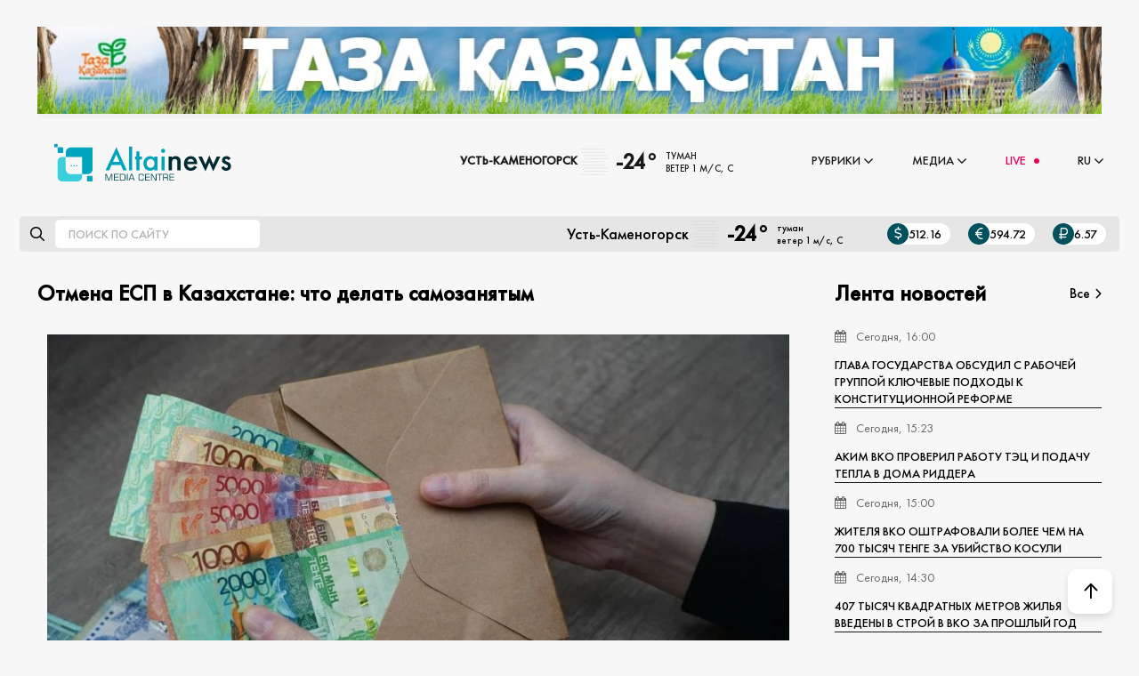

--- FILE ---
content_type: text/html; charset=utf-8
request_url: https://altainews.kz/ru/mnenie/obschestvo/45634-otmena-esp-v-kazahstane-chto-delat-samozanjatym.html
body_size: 16355
content:
<!DOCTYPE html>
<html lang="ru">
    <head> 
        <title>Отмена ЕСП в Казахстане: что делать самозанятым » Новости Усть-Каменогорска и ВКО свежие на сегодня | ALTAINEWS</title>
<meta name="charset" content="utf-8">
<meta name="title" content="Отмена ЕСП в Казахстане: что делать самозанятым » Новости Усть-Каменогорска и ВКО свежие на сегодня | ALTAINEWS">
<meta name="description" content="В Комитете государственных доходов сообщили, что в Казахстане отменят Единый совокупный платеж с 2024 года. Единый совокупный платеж( ЕСП) изначально вводился временно на 5 лет (с 2019 по 2023 год) для самозанятых граждан, которые не регистрировались в качестве индивидуальных предпринимателей.">
<meta name="keywords" content="которые, доходов, Комитете, граждан, государственных, известно, должны, граждане, платеж, совокупный, Единый, сообщили, деятельность, деятельностью, индивидуальные, предприниматели, директора, учредители, отметили, ведомстве">
<meta name="generator" content="DataLife Engine (https://dle-news.ru)">
<meta name="news_keywords" content="Казахстан, ЕСП, отмена">
<link rel="canonical" href="https://altainews.kz/ru/mnenie/obschestvo/45634-otmena-esp-v-kazahstane-chto-delat-samozanjatym.html">
<link rel="alternate" type="application/rss+xml" title="Новости Усть-Каменогорска и ВКО свежие на сегодня | ALTAINEWS" href="//altainews.kz/ru/rss.xml">
<link rel="search" type="application/opensearchdescription+xml" title="Новости Усть-Каменогорска и ВКО свежие на сегодня | ALTAINEWS" href="//altainews.kz/ru/index.php?do=opensearch">
<meta property="twitter:title" content="Отмена ЕСП в Казахстане: что делать самозанятым » Новости Усть-Каменогорска и ВКО свежие на сегодня | ALTAINEWS">
<meta property="twitter:url" content="//altainews.kz/ru/mnenie/obschestvo/45634-otmena-esp-v-kazahstane-chto-delat-samozanjatym.html">
<meta property="twitter:card" content="summary_large_image">
<meta property="twitter:image" content="//altainews.kz/ru/uploads/posts/2023-05/dcded3001a51ac9f.webp">
<meta property="twitter:description" content="В Комитете государственных доходов сообщили, что в Казахстане отменят Единый совокупный платеж с 2024 года. Единый совокупный платеж( ЕСП) изначально вводился временно на 5 лет (с 2019 по 2023 год) для самозанятых граждан, которые не регистрировались в качестве индивидуальных предпринимателей.">
<meta property="og:type" content="article">
<meta property="og:site_name" content="Новости Усть-Каменогорска и ВКО свежие на сегодня | ALTAINEWS">
<meta property="og:title" content="Отмена ЕСП в Казахстане: что делать самозанятым » Новости Усть-Каменогорска и ВКО свежие на сегодня | ALTAINEWS">
<meta property="og:url" content="//altainews.kz/ru/mnenie/obschestvo/45634-otmena-esp-v-kazahstane-chto-delat-samozanjatym.html">
<meta property="og:image" content="//altainews.kz/ru/uploads/posts/2023-05/dcded3001a51ac9f.webp">
<meta property="og:description" content="В Комитете государственных доходов сообщили, что в Казахстане отменят Единый совокупный платеж с 2024 года. Единый совокупный платеж( ЕСП) изначально вводился временно на 5 лет (с 2019 по 2023 год) для самозанятых граждан, которые не регистрировались в качестве индивидуальных предпринимателей.">

<script src="/engine/classes/min/index.php?g=general3&amp;v=3f025"></script>
<script src="/engine/classes/min/index.php?f=engine/classes/js/jqueryui3.js,engine/classes/js/dle_js.js,engine/classes/highslide/highslide.js,engine/classes/js/lazyload.js&amp;v=3f025" defer></script>
<script type="application/ld+json">{"@context":"https://schema.org","@graph":[{"@type":"NewsArticle","@context":"https://schema.org/","publisher":{"@type":"Person","name":"https://altainews.kz/"},"name":"Отмена ЕСП в Казахстане: что делать самозанятым","headline":"Отмена ЕСП в Казахстане: что делать самозанятым","mainEntityOfPage":{"@type":"WebPage","@id":"//altainews.kz/ru/mnenie/obschestvo/45634-otmena-esp-v-kazahstane-chto-delat-samozanjatym.html"},"datePublished":"2023-05-26T13:31:20+05:00","author":{"@type":"Person","name":"altaynews","url":"//altainews.kz/ru/user/altaynews/"},"image":["//altainews.kz/ru/uploads/posts/2023-05/dcded3001a51ac9f.webp"],"description":"В Комитете государственных доходов сообщили, что в Казахстане отменят Единый совокупный платеж с 2024 года. Единый совокупный платеж( ЕСП) изначально вводился временно на 5 лет (с 2019 по 2023 год) для самозанятых граждан, которые не регистрировались в качестве индивидуальных предпринимателей."},{"@type":"BreadcrumbList","@context":"https://schema.org/","itemListElement":[{"@type":"ListItem","position":1,"item":{"@id":"//altainews.kz/ru/","name":"ALTAINEWS.KZ"}},{"@type":"ListItem","position":2,"item":{"@id":"//altainews.kz/ru/mnenie/","name":"Мнение"}},{"@type":"ListItem","position":3,"item":{"@id":"//altainews.kz/ru/mnenie/obschestvo/","name":"Общество"}},{"@type":"ListItem","position":4,"item":{"@id":"https://altainews.kz/ru/mnenie/obschestvo/45634-otmena-esp-v-kazahstane-chto-delat-samozanjatym.html","name":"Отмена ЕСП в Казахстане: что делать самозанятым"}}]}]}</script>
        <meta name="viewport" content="width=device-width, height=device-height, initial-scale=1.0, user-scalable=0" />
        <link rel="shortcut icon" href="/templates/realtaynews/images/favicon.png" />
        <link rel="apple-touch-icon" href="/templates/realtaynews/images/favicon.png" sizes="16x16">
        <link rel="stylesheet" href="https://site-assets.fontawesome.com/releases/v6.0.0/css/all.css">
        <link href="/templates/realtaynews/css/swiper.min.css?v=0.1686594693" type="text/css" rel="stylesheet" />
        <link href="/templates/realtaynews/css/eassistant.css?v=0.1759273680" type="text/css" rel="stylesheet" />
        
        <script src="https://cdn.onesignal.com/sdks/web/v16/OneSignalSDK.page.js" defer></script>
        <script>
          window.OneSignalDeferred = window.OneSignalDeferred || [];
          OneSignalDeferred.push(async function(OneSignal) {
            await OneSignal.init({
              appId: "74e04c72-170d-43b9-a29e-8eea93f6c5c0",
              safari_web_id: "web.onesignal.auto.0c986762-0fae-40b1-a5f6-ee95f7275a97",
              notifyButton: {
                enable: true,
              },
            });
          });
        </script>
		<link href="/engine/classes/highslide/highslide.css?v=0.1671923141" type="text/css" rel="stylesheet" />
		<link rel="stylesheet" type="text/css" href="/engine/classes/min/index.php?f=/templates/realtaynews/css/engine.css,/templates/realtaynews/css/new_styles.css,/templates/realtaynews/css/styles.css" />
		<meta name="yandex-verification" content="64ca736b9ccea803" />
        <meta name="google-site-verification" content="KpJ7OceNmd_VeLr13fQc43xVqCN9iaPxefxVRy9rorc" />
        
        <meta name="28c1bdcc3e7ee5cfd881daa1d5802b56" content="">
        <script async src="https://pagead2.googlesyndication.com/pagead/js/adsbygoogle.js?client=ca-pub-7168457307080868"
     crossorigin="anonymous"></script>
        
     
    
        <!-- Google Tag Manager 
        <script>(function(w,d,s,l,i){w[l]=w[l]||[];w[l].push({'gtm.start':
        new Date().getTime(),event:'gtm.js'});var f=d.getElementsByTagName(s)[0],
        j=d.createElement(s),dl=l!='dataLayer'?'&l='+l:'';j.async=true;j.src=
        'https://www.googletagmanager.com/gtm.js?id='+i+dl;f.parentNode.insertBefore(j,f);
        })(window,document,'script','dataLayer','GTM-MM66RDB');</script> -->
        <!-- End Google Tag Manager -->        
		<!-- Google tag (gtag.js) 
        <script async src="https://www.googletagmanager.com/gtag/js?id=G-LDERZRZ9V0"></script>
        <script>
          window.dataLayer = window.dataLayer || [];
          function gtag(){dataLayer.push(arguments);}
          gtag('js', new Date());

          gtag('config', 'G-LDERZRZ9V0');
        </script> -->
        <!-- Yandex.Metrika counter -->
        <script type="text/javascript" >
            (function(m,e,t,r,i,k,a){m[i]=m[i]||function(){(m[i].a=m[i].a||[]).push(arguments)};
            m[i].l=1*new Date();
            for (var j = 0; j < document.scripts.length; j++) {if (document.scripts[j].src === r) { return; }}
            k=e.createElement(t),a=e.getElementsByTagName(t)[0],k.async=1,k.src=r,a.parentNode.insertBefore(k,a)})
            (window, document, "script", "https://mc.yandex.ru/metrika/tag.js", "ym");

            ym(96214220, "init", {
                 clickmap:true,
                 trackLinks:true,
                 accurateTrackBounce:true
            });
        </script>
        <noscript><div><img src="https://mc.yandex.ru/watch/96214220" style="position:absolute; left:-9999px;" alt="" /></div></noscript>
        <!-- /Yandex.Metrika counter -->
        

    </head>
    <body>
        <script>
<!--
var dle_root       = '/';
var dle_admin      = '';
var dle_login_hash = 'c2cd6b82bd20da3f258d486ff9d01bb89d309820';
var dle_group      = 5;
var dle_skin       = 'realtaynews';
var dle_wysiwyg    = '2';
var quick_wysiwyg  = '2';
var dle_min_search = '4';
var dle_act_lang   = ["Да", "Нет", "Ввод", "Отмена", "Сохранить", "Удалить", "Загрузка. Пожалуйста, подождите..."];
var menu_short     = 'Быстрое редактирование';
var menu_full      = 'Полное редактирование';
var menu_profile   = 'Просмотр профиля';
var menu_send      = 'Отправить сообщение';
var menu_uedit     = 'Админцентр';
var dle_info       = 'Информация';
var dle_confirm    = 'Подтверждение';
var dle_prompt     = 'Ввод информации';
var dle_req_field  = ["Заполните поле с именем", "Заполните поле с сообщением", "Заполните поле с темой сообщения"];
var dle_del_agree  = 'Вы действительно хотите удалить? Данное действие невозможно будет отменить';
var dle_spam_agree = 'Вы действительно хотите отметить пользователя как спамера? Это приведёт к удалению всех его комментариев';
var dle_c_title    = 'Отправка жалобы';
var dle_complaint  = 'Укажите текст Вашей жалобы для администрации:';
var dle_mail       = 'Ваш e-mail:';
var dle_big_text   = 'Выделен слишком большой участок текста.';
var dle_orfo_title = 'Укажите комментарий для администрации к найденной ошибке на странице:';
var dle_p_send     = 'Отправить';
var dle_p_send_ok  = 'Уведомление успешно отправлено';
var dle_save_ok    = 'Изменения успешно сохранены. Обновить страницу?';
var dle_reply_title= 'Ответ на комментарий';
var dle_tree_comm  = '0';
var dle_del_news   = 'Удалить статью';
var dle_sub_agree  = 'Вы действительно хотите подписаться на комментарии к данной публикации?';
var dle_captcha_type  = '0';
var dle_share_interesting  = ["Поделиться ссылкой на выделенный текст", "Twitter", "Facebook", "Вконтакте", "Прямая ссылка:", "Нажмите правой клавишей мыши и выберите «Копировать ссылку»"];
var DLEPlayerLang     = {prev: 'Предыдущий',next: 'Следующий',play: 'Воспроизвести',pause: 'Пауза',mute: 'Выключить звук', unmute: 'Включить звук', settings: 'Настройки', enterFullscreen: 'На полный экран', exitFullscreen: 'Выключить полноэкранный режим', speed: 'Скорость', normal: 'Обычная', quality: 'Качество', pip: 'Режим PiP'};
var allow_dle_delete_news   = false;

jQuery(function($){

hs.graphicsDir = '/engine/classes/highslide/graphics/';
hs.wrapperClassName = 'rounded-white';
hs.outlineType = 'rounded-white';
hs.numberOfImagesToPreload = 0;
hs.captionEval = 'this.thumb.alt';
hs.showCredits = false;
hs.align = 'center';
hs.transitions = ['expand', 'crossfade'];
hs.dimmingOpacity = 0.60;
hs.lang = { loadingText : 'Загрузка...', playTitle : 'Просмотр слайдшоу (пробел)', pauseTitle:'Пауза', previousTitle : 'Предыдущее изображение', nextTitle :'Следующее изображение',moveTitle :'Переместить', closeTitle :'Закрыть (Esc)',fullExpandTitle:'Развернуть до полного размера',restoreTitle:'Кликните для закрытия картинки, нажмите и удерживайте для перемещения',focusTitle:'Сфокусировать',loadingTitle:'Нажмите для отмены'
};
hs.slideshowGroup='fullnews'; hs.addSlideshow({slideshowGroup: 'fullnews', interval: 4000, repeat: false, useControls: true, fixedControls: 'fit', overlayOptions: { opacity: .75, position: 'bottom center', hideOnMouseOut: true } });

});
//-->
</script>
        <div class="wrapper">
            <div class="container"><center>
    <a href="#" style="width: auto;height: 170px;background: var(--bg2);">
        <img style="width: 100%;" src="/kz/uploads/tzk.jpg" />
    </a>
</center></div>
            <header class="header">
	<div class="language-switch">
	  <div class="active-language">
		<span>RU</span> <i class="fa fa-angle-down"></i>
	  </div>
	  <div class="dropdown-language">
		<a href="/kz/">KZ</a>
	  </div>
	</div>
	<div class="header__logo"><a href="/ru/"><img src="/templates/realtaynews/images/logo.svg" alt="logo" /></a></div>
	<div class="header__menu mobmenu">
		<ul class="menu">
		    
		  <li class="menu__item">
			<div class="page__panel-info-main_pogoda">
				<a>Усть-Каменогорск</a>
				<div class="pogod__box ignore-select"><img src="/templates/realtaynews/pogoda/icons/mist.svg?v=3" alt="" /><div class="pogod__tem">-24°</div><div class="pogod__wea"><span>туман</span> <span>ветер 1 м/с, С</span></div></div><style>
	.pogod__box {
	display: flex;
	align-items: center;
	}
	.pogod__box a {
	font-size: 17px;
	color: #000;
	display: flex;
	flex-wrap: wrap;
	align-items: center;
	padding: 5px 0;
	}
	.pogod__box img {
	width: 38px;
	height: 38px;
	display: block;
	margin-right: 5px;
	pointer-events: none;
	}
	.pogod__tem {
	font-size: 25px;
	line-height: 1;
	margin-right: 10px;
	}
	.pogod__wea span {
	display: block;
	font-size: 11px;
	white-space: nowrap;
	-o-text-overflow: ellipsis;
	text-overflow: ellipsis;
	overflow: hidden;
	max-width: 230px;
	}
</style>
			</div>	
		  </li>
   
		  <li class="menu__item">
        
			<span class="menu__item-punkt"><a href="#">Рубрики</a><i class="fa fa-angle-down"></i></span>
			<ul>
			  <li><a href="/ru/rubriki/ads/">Объявления</a></li>
			  <li><a href="/ru/novosti/">Новости</a></li>
			  <li><a href="/ru/rubriki/obrazovanie/">Образование</a> </li>
			  <li><a href="/ru/mnenie/obschestvo/">Общество</a></li>
			  <li><a href="/ru/rubriki/kultura/">Культура</a></li>
			  <li><a href="/ru/rubriki/zdravoohranenie/">Здравоохранение</a></li>
			  <li><a href="/ru/rubriki/jekonomika/">Экономика</a></li>
			  <li><a href="/ru/rubriki/sport/">Спорт</a></li>
			  <li><a href="/ru/rubriki/tourism/">Туризм</a></li>
			  <li><a href="/ru/rubriki/proisshestvija/">Происшествия</a></li>
              <li><a href="/ru/rubriki/pavodki/">Паводки</a></li>
              <li><a href="/ru/rubriki/igry/">Игры кочевников</a></li>
              <li><a href="/ru/oficialno/">Официально</a> </li>
			</ul>
		  </li>
		  <li class="menu__item">
			<span class="menu__item-punkt"><a href="#">Медиа</a><i class="fa fa-angle-down"></i></span>
			<ul>
			  <li><a href="/ru/fotoreportazhi/">Фоторепортаж</a></li>
			  <li><a href="#">Фото дня</a></li>
			  <li><a href="/ru/infografika/">Инфографика</a></li>
			  <!--
			  <li><a href="#">Афиша</a></li>
			  <li><a href="/ru/persony.html">Персоны</a></li>
               -->
			  <li><a href="/ru/redakciya.html">О редакции</a></li>
              <li><a href="/ru/komplaens.html">Комплаенс</a></li>
			  
			</ul>
		  </li>
		  <li class="menu__item live">
			<a id="live-page-link" href="/ru/live-page.html">LIVE <i class="fa fa-circle"></i></a>
		  </li>	
            
		  <li class="menu__item menu__lang">
			<a href="">RU</a><i class="fa fa-angle-down"></i>
			<ul>
			  <li>
				<a href="/kz/">KZ</a>
			  </li>
			</ul>
		  </li>		  
		</ul>	
	</div>
	<div class="mobmenu-btn">
		<i class="fa fa-bars"></i>
	</div>	
</header>


	<div class="page__panel-info page__panel-info-main mgt20">
        <div class="page__panel-info-main_search">
            <i class="fa-regular fa-magnifying-glass"></i>
            <form action="/ru/search/" id="fullsearch" method="post">
                <input type="hidden" name="do" value="search" />
                <input type="hidden" name="subaction" value="search" />
                
            	<input id="story" name="story" placeholder="Поиск по сайту" autocomplete="off" />
        	</form>
        </div>
		<div class="page__panel-info-main_hlp">
			<div class="page__panel-info-main_pogoda">
				<span>Усть-Каменогорск</span>
				<div class="pogod__box ignore-select"><img src="/templates/realtaynews/pogoda/icons/mist.svg?v=3" alt="" /><div class="pogod__tem">-24°</div><div class="pogod__wea"><span>туман</span> <span>ветер 1 м/с, С</span></div></div><style>
	.pogod__box {
	display: flex;
	align-items: center;
	}
	.pogod__box a {
	font-size: 17px;
	color: #000;
	display: flex;
	flex-wrap: wrap;
	align-items: center;
	padding: 5px 0;
	}
	.pogod__box img {
	width: 38px;
	height: 38px;
	display: block;
	margin-right: 5px;
	pointer-events: none;
	}
	.pogod__tem {
	font-size: 25px;
	line-height: 1;
	margin-right: 10px;
	}
	.pogod__wea span {
	display: block;
	font-size: 11px;
	white-space: nowrap;
	-o-text-overflow: ellipsis;
	text-overflow: ellipsis;
	overflow: hidden;
	max-width: 230px;
	}
</style>
			</div>
			<div class="page__panel-info-main_curs e-flex">
				<span><i class="fas fa-dollar-sign"></i>512.16</span>
				<span><i class="fas fa-euro-sign"></i>594.72</span>
				<span><i class="fas fa-ruble-sign"></i>6.57</span>
			</div>
        </div>
	</div>
	
			
            
			
			
            <section class="content container">
    			<main><div class="alt-full">
    
    <h2>Отмена ЕСП в Казахстане: что делать самозанятым</h2>
    <div class="alt-full_bg e-cover-w">
        
        <img data-src="//altainews.kz/ru/uploads/posts/2023-05/dcded3001a51ac9f.webp" src="/templates/realtaynews/dleimages/noimage.jpg"/>
        
        
    </div>
        
        <p>Фото из открытых источников</p>
        	
	
   
    
    <div class="alt-full_meta e-flex">
        <span><i class="far fa-calendar"></i>26 мая 2023 13:31</span>
        <span><i class="far fa-eye me-1"></i>2 274</span>
        <!--<span><i class="far fa-comment-dots"></i>0</span>-->
        <span><i class="far fa-user"></i></span>
    </div>
    <div class="alt-full_text"><div class="description" style="text-align:justify;"><b>В Комитете государственных доходов сообщили, что в Казахстане отменят Единый совокупный платеж с 2024 года.</b></div>
<div class="description" style="text-align:justify;"><span style="word-spacing:0.1em;">Единый совокупный платеж( ЕСП) изначально вводился временно на 5 лет (с 2019 по 2023 год) для самозанятых граждан, которые не регистрировались в качестве индивидуальных предпринимателей. Сумма их дохода не превышала четыре миллиона тенге в год, сообщает <a href="https://altaynews.kz/" target="_blank" rel="noopener external">Аltaynews.kz</a> со ссылкой на <a href="https://www.zakon.kz/6394825-otmena-esp-v-kazakhstane-chto-delat-samozanyatym.html" target="_blank" rel="noopener external">Zakon.kz.</a></span></div>
<div class="content" style="text-align:justify;">
<blockquote>Как известно, сейчас идет поэтапное внедрение декларирования доходов физических лиц. В 2024 году входные декларации обязаны сдать все граждане, которые занимаются предпринимательской деятельностью (индивидуальные предприниматели, директора, учредители ТОО), – сообщили в Комитете государственных доходов. </blockquote>
<p style="text-align:justify;">Как отметили в ведомстве, граждане, которые ранее не регистрировали предпринимательскую деятельность, должны сделать выбор – быть предпринимателями или стать наемными работниками. Так как в последующем доходы этих граждан должны отражаться в налоговых декларациях или сведениях работодателей.</p>
<p style="text-align:justify;">Ранее стало известно, кто не сможет<span> </span><a href="https://www.zakon.kz/6381163-kto-ne-smozhet-platit-esp-s-2023-goda.html" target="_blank" rel="noopener external">платить</a><span> </span>ЕСП с 2023 года. </p>
</div></div>
	<div style="clear:both"></div>
    
    <div class="alt-full_fot e-flex">
<!--        
        
                    <div class="frate ignore-select" id="frate-45634">
                        <div class="rate-plus" id="pluss-45634" onclick="doRateLD('plus', '45634');"><span class="fa fa-thumbs-up"></span><span class="rcount">2 274</span></div>
                        <div class="rate-minus" id="minuss-45634" onclick="doRateLD('minus', '45634');"><span class="fa fa-thumbs-down"></span><span class="rcount">0</span></div>
                        <div class="rate-data"><span id="ratig-layer-45634"><span class="ratingtypeplusminus ratingminus" >-1</span></span><span id="vote-num-id-45634">3</span></div>
                    </div>
        
-->           
    </div>
    <div class="alt-full_fot e-flex">
        <div class="alt-full_tags"><a href="//altainews.kz/ru/tags/%D0%BA%D0%B0%D0%B7%D0%B0%D1%85%D1%81%D1%82%D0%B0%D0%BD/">Казахстан</a>, <a href="//altainews.kz/ru/tags/%D0%B5%D1%81%D0%BF/">ЕСП</a>, <a href="//altainews.kz/ru/tags/%D0%BE%D1%82%D0%BC%D0%B5%D0%BD%D0%B0/">отмена</a></div>
        <script src="https://yastatic.net/share2/share.js"></script>
		<div class="ya-share2" data-curtain data-services="vkontakte,odnoklassniki,telegram,twitter,viber,whatsapp"></div>
        
    </div>
    
    <div class="alt-reltd">
        <span>Читайте также</span>
        <div class="alt-reltd_items">
            <a href="//altainews.kz/ru/novosti/43964-edinyj-platezh-predprinimateli-vko-smogut-primenjat-uzhe-v-fevrale.html">Единый платеж предприниматели ВКО смогут применять уже в феврале</a><a href="//altainews.kz/ru/stati/aktualno/40125-do-kakogo-chisla-kazakhstantsy-dolzhny-sdat-deklaratsiyu-o-dokhodakh-i-imushchestve-.html">До какого числа казахстанцы должны сдать декларацию о доходах и имуществе </a>
        </div>
    </div>
    

    
    
    
    
    

    
    <!-- altainews -->
    <ins class="adsbygoogle"
         style="display:block"
         data-ad-client="ca-pub-7168457307080868"
         data-ad-slot="9240134534"
         data-ad-format="auto"
         data-full-width-responsive="true"></ins>
    <script>
         (adsbygoogle = window.adsbygoogle || []).push({});
    </script>
    <div class="alt-podp">
        <h3>Подпишись на наш Instagram</h3>
        <p>Смотри новости быстрее всех</p>
        <a href="https://www.instagram.com/altaynewskz/" class="e-btn">Подписаться</a>
    </div>
    
    
    
</div></main>
				<aside><div class="alt-lenta section">
    <div class="alt-lenta_title">
        <h2>Лента новостей</h2>
        <a href="/lastnews/">Все<i class="fa-regular fa-angle-right"></i></a>
    </div>
    <div class="alt-lenta_items e-scroll">
          <a href="//altainews.kz/ru/novosti/67221-glava-gosudarstva-obsudil-s-rabochej-gruppoj-kljuchevye-podhody-k-konstitucionnoj-reforme.html" class="items-block-lenta">
    <p class="items-details">
      <span class="items-date"><i class="fa fa-calendar" aria-hidden="true"></i> Сегодня, 16:00</span>
    </p>
	<h4 class="items-title">Глава государства обсудил с Рабочей группой ключевые подходы к конституционной реформе</h4>	
  </a>  <a href="//altainews.kz/ru/novosti/67220-akim-vko-proveril-rabotu-tjec-i-podachu-tepla-v-doma-riddera.html" class="items-block-lenta">
    <p class="items-details">
      <span class="items-date"><i class="fa fa-calendar" aria-hidden="true"></i> Сегодня, 15:23</span>
    </p>
	<h4 class="items-title">Аким ВКО проверил работу ТЭЦ и подачу тепла в дома Риддера</h4>	
  </a>  <a href="//altainews.kz/ru/novosti/67219-zhitelja-vko-oshtrafovali-bolee-chem-na-700-tysjach-tenge-za-ubijstvo-kosuli.html" class="items-block-lenta">
    <p class="items-details">
      <span class="items-date"><i class="fa fa-calendar" aria-hidden="true"></i> Сегодня, 15:00</span>
    </p>
	<h4 class="items-title">Жителя ВКО оштрафовали более чем на 700 тысяч тенге за убийство косули </h4>	
  </a>  <a href="//altainews.kz/ru/novosti/67218-407-tysjach-kvadratnyh-metrov-zhilja-vvedeny-v-stroj-v-vko-za-proshlyj-god.html" class="items-block-lenta">
    <p class="items-details">
      <span class="items-date"><i class="fa fa-calendar" aria-hidden="true"></i> Сегодня, 14:30</span>
    </p>
	<h4 class="items-title">407 тысяч квадратных метров жилья введены в строй в ВКО за прошлый год</h4>	
  </a>  <a href="//altainews.kz/ru/novosti/67217-v-ust-kamenogorske-sohranjajutsja-nmu-vtoroj-stepeni.html" class="items-block-lenta">
    <p class="items-details">
      <span class="items-date"><i class="fa fa-calendar" aria-hidden="true"></i> Сегодня, 14:00</span>
    </p>
	<h4 class="items-title">В Усть-Каменогорске сохраняются НМУ второй степени</h4>	
  </a>  <a href="//altainews.kz/ru/novosti/67216-v-vostochnom-kazahstane-24-janvarja-projdet-sport-fest.html" class="items-block-lenta">
    <p class="items-details">
      <span class="items-date"><i class="fa fa-calendar" aria-hidden="true"></i> Сегодня, 13:30</span>
    </p>
	<h4 class="items-title">В Восточном Казахстане 24 января пройдет Спорт-фест </h4>	
  </a>  <a href="//altainews.kz/ru/novosti/67215-v-ust-kamenogorske-v-2026-godu-obnovjat-fasady-domov-na-prospekte-aujezova.html" class="items-block-lenta">
    <p class="items-details">
      <span class="items-date"><i class="fa fa-calendar" aria-hidden="true"></i> Сегодня, 13:00</span>
    </p>
	<h4 class="items-title">В Усть-Каменогорске в 2026 году обновят фасады домов на проспекте Ауэзова</h4>	
  </a>  <a href="//altainews.kz/ru/novosti/67214-19-janvarja-den-voennyh-vospitatelej-respubliki-kazahstan.html" class="items-block-lenta">
    <p class="items-details">
      <span class="items-date"><i class="fa fa-calendar" aria-hidden="true"></i> Сегодня, 12:30</span>
    </p>
	<h4 class="items-title">19 января – День военных воспитателей Республики Казахстан</h4>	
  </a>  <a href="//altainews.kz/ru/novosti/67213-torpedo-serebrjanyj-prizer-kontinentalnogo-kubka-v-nottingeme.html" class="items-block-lenta">
    <p class="items-details">
      <span class="items-date"><i class="fa fa-calendar" aria-hidden="true"></i> Сегодня, 12:00</span>
    </p>
	<h4 class="items-title">«Торпедо» – серебряный призер Континентального Кубка в Ноттингеме</h4>	
  </a>  <a href="//altainews.kz/ru/novosti/67212-kreschenskaja-noch-v-vko-proshla-spokojno.html" class="items-block-lenta">
    <p class="items-details">
      <span class="items-date"><i class="fa fa-calendar" aria-hidden="true"></i> Сегодня, 11:30</span>
    </p>
	<h4 class="items-title">Крещенская ночь в ВКО прошла спокойно</h4>	
  </a>  <a href="//altainews.kz/ru/novosti/67211-tuman-veter-i-moroz-pogoda-v-vko-na-19-janvarja.html" class="items-block-lenta">
    <p class="items-details">
      <span class="items-date"><i class="fa fa-calendar" aria-hidden="true"></i> Сегодня, 11:00</span>
    </p>
	<h4 class="items-title">Туман, ветер и мороз: погода в ВКО на 19 января</h4>	
  </a>  <a href="//altainews.kz/ru/novosti/67210-shkolnikov-vtoroj-smeny-ust-kamenogorska-pereveli-na-distancionku.html" class="items-block-lenta">
    <p class="items-details">
      <span class="items-date"><i class="fa fa-calendar" aria-hidden="true"></i> Сегодня, 10:30</span>
    </p>
	<h4 class="items-title">Школьников второй смены Усть-Каменогорска перевели на дистанционку </h4>	
  </a>  <a href="//altainews.kz/ru/novosti/67208-v-ust-kamenogorske-zafiksirovali-rjad-avarijnyh-situacij-v-vyhodnye.html" class="items-block-lenta">
    <p class="items-details">
      <span class="items-date"><i class="fa fa-calendar" aria-hidden="true"></i> Сегодня, 10:00</span>
    </p>
	<h4 class="items-title">В Усть-Каменогорске зафиксировали ряд аварийных ситуаций в выходные</h4>	
  </a>  <a href="//altainews.kz/ru/novosti/67207-kasym-zhomart-tokaev-vystupit-na-nacionalnom-kurultae-v-kyzylorde.html" class="items-block-lenta">
    <p class="items-details">
      <span class="items-date"><i class="fa fa-calendar" aria-hidden="true"></i> Сегодня, 09:30</span>
    </p>
	<h4 class="items-title">Касым-Жомарт Токаев выступит на Национальном курултае в Кызылорде</h4>	
  </a>  <a href="//altainews.kz/ru/novosti/67209-tuman-i-krepkij-minus-kakaja-pogoda-zhdet-ust-kamenogorsk-19-janvarja.html" class="items-block-lenta">
    <p class="items-details">
      <span class="items-date"><i class="fa fa-calendar" aria-hidden="true"></i> Сегодня, 09:00</span>
    </p>
	<h4 class="items-title">Туман и крепкий минус: какая погода ждет Усть-Каменогорск 19 января</h4>	
  </a>  <a href="//altainews.kz/ru/novosti/67206-shkolnikov-ust-kamenogorska-pervoj-smeny-perevodjat-na-distancionku.html" class="items-block-lenta">
    <p class="items-details">
      <span class="items-date"><i class="fa fa-calendar" aria-hidden="true"></i> Вчера, 20:00</span>
    </p>
	<h4 class="items-title">Школьников Усть-Каменогорска первой смены переводят на дистанционку</h4>	
  </a>  <a href="//altainews.kz/ru/novosti/67205-v-ust-kamenogorske-nmu-2-stepeni.html" class="items-block-lenta">
    <p class="items-details">
      <span class="items-date"><i class="fa fa-calendar" aria-hidden="true"></i> Вчера, 19:00</span>
    </p>
	<h4 class="items-title">В Усть-Каменогорске – НМУ 2 степени</h4>	
  </a>  <a href="//altainews.kz/ru/novosti/67204-v-vko.html" class="items-block-lenta">
    <p class="items-details">
      <span class="items-date"><i class="fa fa-calendar" aria-hidden="true"></i> Вчера, 18:00</span>
    </p>
	<h4 class="items-title">В Восточном Казахстане мороз усилится до 40 градусов</h4>	
  </a>  <a href="//altainews.kz/ru/novosti/67177-v-vko-akimaty-budut-platit-vznosy-v-osms-za-ujazvimye-kategorii-grazhdan-i-bezrabotnyh.html" class="items-block-lenta">
    <p class="items-details">
      <span class="items-date"><i class="fa fa-calendar" aria-hidden="true"></i> Вчера, 17:00</span>
    </p>
	<h4 class="items-title">В ВКО акиматы будут платить взносы в ОСМС за уязвимые категории граждан и безработных</h4>	
  </a>  <a href="//altainews.kz/ru/novosti/67170-v-vko-obnaruzhili-novye-dlja-nauki-vidy-nasekomyh.html" class="items-block-lenta">
    <p class="items-details">
      <span class="items-date"><i class="fa fa-calendar" aria-hidden="true"></i> Вчера, 16:00</span>
    </p>
	<h4 class="items-title">В ВКО обнаружили новые для науки виды насекомых</h4>	
  </a>  <a href="//altainews.kz/ru/novosti/67192-v-ust-kamenogorske-v-nekotoryh-aptekah-otsutstvujut-vostrebovannye-lekarstvennye-preparaty.html" class="items-block-lenta">
    <p class="items-details">
      <span class="items-date"><i class="fa fa-calendar" aria-hidden="true"></i> Вчера, 15:00</span>
    </p>
	<h4 class="items-title">В Усть-Каменогорске в некоторых аптеках отсутствуют востребованные лекарственные препараты</h4>	
  </a>  <a href="//altainews.kz/ru/novosti/67191-soldat-vko-otmetili-znakom-zdik-sarbaz.html" class="items-block-lenta">
    <p class="items-details">
      <span class="items-date"><i class="fa fa-calendar" aria-hidden="true"></i> Вчера, 14:00</span>
    </p>
	<h4 class="items-title">Солдат ВКО отметили знаком «Үздік сарбаз»</h4>	
  </a>  <a href="//altainews.kz/ru/novosti/67190-glava-gosudarstva-prinjal-predsedatelja-pravlenija-azastan-temir-zholy-talgata-aldybergenova.html" class="items-block-lenta">
    <p class="items-details">
      <span class="items-date"><i class="fa fa-calendar" aria-hidden="true"></i> Вчера, 13:00</span>
    </p>
	<h4 class="items-title">Глава государства принял председателя правления «Қазақстан темір жолы» Талгата Алдыбергенова</h4>	
  </a>  <a href="//altainews.kz/ru/novosti/67189-centr-po-borbe-s-dezinformaciej-informacija-chto-za-kormlenie-zhivotnyh-vo-dvorah-i-parkah-shtrafujut-ne-sootvetstvuet-dejstvitelnosti.html" class="items-block-lenta">
    <p class="items-details">
      <span class="items-date"><i class="fa fa-calendar" aria-hidden="true"></i> Вчера, 12:30</span>
    </p>
	<h4 class="items-title">Центр по борьбе с дезинформацией: информация, что за кормление животных во дворах и парках штрафуют – не соответствует действительности</h4>	
  </a>  <a href="//altainews.kz/ru/novosti/67203-vypusk-2.html" class="items-block-lenta">
    <p class="items-details">
      <span class="items-date"><i class="fa fa-calendar" aria-hidden="true"></i> Вчера, 12:00</span>
    </p>
	<h4 class="items-title">«AltaiLIVE» информационный медиапроект. Выпуск 2</h4>	
  </a>
    </div>
</div>

<br>
<div class="alt-popul">
    <h3>Популярное</h3>
    <div class="alt-popul_items">
        <a href="//altainews.kz/ru/novosti/67221-glava-gosudarstva-obsudil-s-rabochej-gruppoj-kljuchevye-podhody-k-konstitucionnoj-reforme.html">
    <div class="alt-popul_content">
        <p>Глава государства обсудил с Рабочей группой ключевые подходы к конституционной реформе</p>
        <div class="alt-popul_tags e-flex">
            <span><i class="far fa-eye me-1"></i> 8</span>
        	<span><i class="far fa-calendar"></i> Сегодня, 16:00</span>
        	<span><i class="far fa-comment-dots"></i> 0</span>
    	</div>
    </div>
    <img data-src="//altainews.kz/ru/uploads/posts/2026-01/1768809465_3.webp" src="/templates/realtaynews/dleimages/noimage.jpg"/>
</a><a href="//altainews.kz/ru/novosti/67220-akim-vko-proveril-rabotu-tjec-i-podachu-tepla-v-doma-riddera.html">
    <div class="alt-popul_content">
        <p>Аким ВКО проверил работу ТЭЦ и подачу тепла в дома Риддера</p>
        <div class="alt-popul_tags e-flex">
            <span><i class="far fa-eye me-1"></i> 41</span>
        	<span><i class="far fa-calendar"></i> Сегодня, 15:23</span>
        	<span><i class="far fa-comment-dots"></i> 0</span>
    	</div>
    </div>
    <img data-src="//altainews.kz/ru/uploads/posts/2026-01/1768818057_024a0fa8-f70d-43dc-8ff2-0d8b5a9c6803.webp" src="/templates/realtaynews/dleimages/noimage.jpg"/>
</a>
    </div>
</div>

<h3>Архив новостей</h3>

<div id="calendar-layer"><table id="calendar" class="calendar"><tr><th colspan="7" class="monthselect"><a class="monthlink" onclick="doCalendar('12','2025','right'); return false;" href="//altainews.kz/ru/2025/12/" title="Предыдущий месяц">&laquo;</a>&nbsp;&nbsp;&nbsp;&nbsp;Январь 2026&nbsp;&nbsp;&nbsp;&nbsp;&raquo;</th></tr><tr><th class="workday">Пн</th><th class="workday">Вт</th><th class="workday">Ср</th><th class="workday">Чт</th><th class="workday">Пт</th><th class="weekday">Сб</th><th class="weekday">Вс</th></tr><tr><td colspan="3">&nbsp;</td><td  class="day-active-v" ><a class="day-active-v" href="//altainews.kz/ru/2026/01/01/" title="Все публикации за 01 января 2026">1</a></td><td  class="day-active-v" ><a class="day-active-v" href="//altainews.kz/ru/2026/01/02/" title="Все публикации за 02 января 2026">2</a></td><td  class="day-active" ><a class="day-active" href="//altainews.kz/ru/2026/01/03/" title="Все публикации за 03 января 2026">3</a></td><td  class="day-active" ><a class="day-active" href="//altainews.kz/ru/2026/01/04/" title="Все публикации за 04 января 2026">4</a></td></tr><tr><td  class="day-active-v" ><a class="day-active-v" href="//altainews.kz/ru/2026/01/05/" title="Все публикации за 05 января 2026">5</a></td><td  class="day-active-v" ><a class="day-active-v" href="//altainews.kz/ru/2026/01/06/" title="Все публикации за 06 января 2026">6</a></td><td  class="day-active-v" ><a class="day-active-v" href="//altainews.kz/ru/2026/01/07/" title="Все публикации за 07 января 2026">7</a></td><td  class="day-active-v" ><a class="day-active-v" href="//altainews.kz/ru/2026/01/08/" title="Все публикации за 08 января 2026">8</a></td><td  class="day-active-v" ><a class="day-active-v" href="//altainews.kz/ru/2026/01/09/" title="Все публикации за 09 января 2026">9</a></td><td  class="day-active" ><a class="day-active" href="//altainews.kz/ru/2026/01/10/" title="Все публикации за 10 января 2026">10</a></td><td  class="day-active" ><a class="day-active" href="//altainews.kz/ru/2026/01/11/" title="Все публикации за 11 января 2026">11</a></td></tr><tr><td  class="day-active-v" ><a class="day-active-v" href="//altainews.kz/ru/2026/01/12/" title="Все публикации за 12 января 2026">12</a></td><td  class="day-active-v" ><a class="day-active-v" href="//altainews.kz/ru/2026/01/13/" title="Все публикации за 13 января 2026">13</a></td><td  class="day-active-v" ><a class="day-active-v" href="//altainews.kz/ru/2026/01/14/" title="Все публикации за 14 января 2026">14</a></td><td  class="day-active-v" ><a class="day-active-v" href="//altainews.kz/ru/2026/01/15/" title="Все публикации за 15 января 2026">15</a></td><td  class="day-active-v" ><a class="day-active-v" href="//altainews.kz/ru/2026/01/16/" title="Все публикации за 16 января 2026">16</a></td><td  class="day-active" ><a class="day-active" href="//altainews.kz/ru/2026/01/17/" title="Все публикации за 17 января 2026">17</a></td><td  class="day-active" ><a class="day-active" href="//altainews.kz/ru/2026/01/18/" title="Все публикации за 18 января 2026">18</a></td></tr><tr><td  class="day-active-v day-current" ><a class="day-active-v" href="//altainews.kz/ru/2026/01/19/" title="Все публикации за 19 января 2026">19</a></td><td  class="day" >20</td><td  class="day" >21</td><td  class="day" >22</td><td  class="day" >23</td><td  class="weekday" >24</td><td  class="weekday" >25</td></tr><tr><td  class="day" >26</td><td  class="day" >27</td><td  class="day" >28</td><td  class="day" >29</td><td  class="day" >30</td><td  class="weekday" >31</td><td colspan="1">&nbsp;</td></tr></table></div>




</aside>
            </section>
			
			
            
			
			
			
			
			
            
			
			
			
            
			
			
			
			
        <script async src="//www.instagram.com/embed.js"></script>        
        <script src="https://use.fontawesome.com/fe271d92aa.js"></script>
        <script src="/templates/realtaynews/js/swiper.min.js?v=0.1686594696"></script>
        <script src="/templates/realtaynews/js/libs.js?v=0.1763726626"></script>
        <script src="/templates/realtaynews/js/vsearch.js?v=0.1686594696"></script>

		<div class="substrate hidden"></div>
        </div>
		
		<div class="main-footer-width">
<div class="main-footer-wrapper">
<div class="main-footer">

	  <div class="logo-social">
		<div class="logo">
		  <img class="logo" src="/templates/realtaynews/images/logo_dark.svg" alt="logo" />
		</div>
		
		<div class="social">
		 
		  <a href="https://t.me/Altaynewsss"><img src="/templates/realtaynews/images/icon-tg.svg"/></a>
		  <a href="https://www.instagram.com/altainews.kz/?hl=ru"><img src="/templates/realtaynews/images/icon-ing.svg" /></a>
		  <a href="https://www.tiktok.com/@altainews.kz?_t=8iCFMlB5TrK&_r=1"><img src="/templates/realtaynews/images/icon-ug.svg" /></a>
		  <a href="https://www.youtube.com/channel/UCoiGyBWa_TmegXP9A2iKI-Q?view_as=subscriber"><img src="/templates/realtaynews/images/icon-yg.svg" /></a>
		</div>
	  </div>

	  <div class="links1">
		<a href="/ru/o-kompanii.html">О компании</a>
		<a href="/ru/contact.html">Контакты</a> 
		<a href="/ru/reklama.html">Реклама на сайте</a>
	  </div>

	  <div class="links2">
		<a href="/ru/polzovatelskoe-soglashenie.html">Пользовательское соглашение</a>
		<a href="#">Политика конфиденциальности</a>  
	  </div>
	  
	  <p class="description">
		Перепечатка материалов возможна только с письменного разрешения редакции. При цитировании обязательна прямая гиперссылка на соответствующие материалы.
	  </p>

	  <div class="copyright">
		ТОО "AltaiNews" Media-Centre 2026.
		
		<br>Адрес: Республика Казахстан, г. Усть-Каменагорск, ул. Гоголя 34. БИН: 090140001255
	  </div>
		

</div>
</div>
</div>		
		<div class="modal-soc" id="modalSoc" title="Поделиться:"> 
  
  <div class="modal-buttons">
    <a href="https://wa.me/?text=https://example.com" target="_blank" class="button wa">
      <svg xmlns="http://www.w3.org/2000/svg" width="48" height="48" viewBox="0 0 48 48" fill="none">
<rect width="48" height="48" rx="12" fill="#012B33" style="fill:#012B33;fill:color(display-p3 0.0039 0.1686 0.2000);fill-opacity:1;"/>
<path fill-rule="evenodd" clip-rule="evenodd" d="M36.1053 11.8047C33.0112 8.70801 28.8963 7.00174 24.5123 7C15.4792 7 8.12736 14.349 8.12374 23.3822C8.12254 26.2697 8.87722 29.0883 10.3113 31.5727L7.98633 40.0625L16.6741 37.7843C19.0678 39.0894 21.7629 39.7773 24.5058 39.7784H24.5125C33.5447 39.7784 40.8972 32.4285 40.9008 23.3953C40.9026 19.0177 39.1995 14.9014 36.1053 11.8047ZM24.5125 37.0114H24.5069C22.0627 37.0104 19.6654 36.354 17.5741 35.1133L17.0766 34.8182L11.9212 36.1702L13.2973 31.1452L12.9734 30.6301C11.6099 28.462 10.8897 25.9561 10.8908 23.3832C10.8938 15.8752 17.0044 9.76702 24.5179 9.76702C28.1561 9.7684 31.5762 11.1867 34.148 13.7605C36.7197 16.3344 38.1352 19.7557 38.1339 23.3942C38.1307 30.9027 32.0202 37.0114 24.5125 37.0114ZM31.9841 26.8129C31.5746 26.608 29.5614 25.6177 29.186 25.4811C28.8107 25.3445 28.5377 25.2762 28.2647 25.686C27.9917 26.0958 27.2069 27.0179 26.968 27.2911C26.7292 27.5643 26.4903 27.5985 26.0808 27.3935C25.6713 27.1886 24.3519 26.7564 22.7878 25.3617C21.5705 24.2763 20.7486 22.9357 20.5098 22.5259C20.2709 22.1161 20.4844 21.8945 20.6894 21.6904C20.8735 21.507 21.0988 21.2123 21.3036 20.9732C21.5083 20.7342 21.5765 20.5634 21.713 20.2903C21.8495 20.017 21.7813 19.778 21.6789 19.5731C21.5765 19.3682 20.7576 17.3533 20.4164 16.5336C20.084 15.7354 19.7464 15.8434 19.495 15.8309C19.2564 15.819 18.9832 15.8165 18.7102 15.8165C18.4372 15.8165 17.9936 15.919 17.6182 16.3287C17.2429 16.7386 16.1851 17.7289 16.1851 19.7438C16.1851 21.7587 17.6524 23.7053 17.8571 23.9785C18.0619 24.2517 20.7446 28.3866 24.8524 30.1597C25.8294 30.5815 26.5921 30.8333 27.1868 31.0221C28.1678 31.3336 29.0605 31.2896 29.7661 31.1842C30.5528 31.0667 32.1888 30.1939 32.5301 29.2377C32.8713 28.2815 32.8713 27.4618 32.7689 27.2911C32.6666 27.1203 32.3936 27.0179 31.9841 26.8129Z" fill="white" style="fill:white;fill-opacity:1;"/>
</svg>
      WhatsApp
    </a>
    
    <a href="https://ok.ru/dk?st.cmd=addShare&st._surl=https://example.com" target="_blank" class="button ok">
      <svg class="odnoklassniki-icon" xmlns="http://www.w3.org/2000/svg" width="48" height="48" viewBox="0 0 48 48" fill="none">
<rect width="48" height="48" rx="12" fill="#012B33" style="fill:#012B33;fill:color(display-p3 0.0039 0.1686 0.2000);fill-opacity:1;"/>
<path d="M24.1151 14.2385C25.7664 14.2385 27.1095 15.5816 27.1095 17.2328C27.1095 18.8827 25.766 20.2258 24.1151 20.2258C22.465 20.2258 21.1215 18.8827 21.1215 17.2328C21.1211 15.5813 22.4653 14.2385 24.1151 14.2385ZM24.1151 24.4622C28.1037 24.4622 31.3473 21.2197 31.3473 17.2328C31.3473 13.2439 28.104 10 24.1151 10C20.1269 10 16.883 13.2443 16.883 17.2328C16.883 21.2197 20.1269 24.4622 24.1151 24.4622ZM27.041 30.3613C28.5287 30.0224 29.9485 29.4346 31.2403 28.6225C31.7159 28.3233 32.0531 27.8474 32.1778 27.2995C32.3025 26.7517 32.2045 26.1767 31.9053 25.7012C31.7573 25.4654 31.5643 25.2612 31.3374 25.1001C31.1104 24.9391 30.8539 24.8243 30.5826 24.7625C30.3112 24.7006 30.0303 24.6929 29.756 24.7396C29.4816 24.7864 29.2192 24.8868 28.9837 25.0351C26.0208 26.8979 22.2074 26.8965 19.247 25.0351C19.0115 24.8868 18.7491 24.7864 18.4748 24.7396C18.2004 24.6928 17.9195 24.7005 17.6482 24.7624C17.3769 24.8242 17.1204 24.939 16.8935 25.1001C16.6665 25.2612 16.4736 25.4654 16.3257 25.7012C16.0264 26.1766 15.9282 26.7515 16.0527 27.2993C16.1772 27.8471 16.5142 28.3231 16.9896 28.6225C18.2813 29.4343 19.7008 30.0221 21.1883 30.3613L17.1454 34.4049C16.7481 34.8023 16.5249 35.3413 16.525 35.9033C16.5251 36.4653 16.7485 37.0042 17.1459 37.4015C17.5434 37.7988 18.0823 38.0219 18.6443 38.0218C19.2063 38.0217 19.7452 37.7984 20.1425 37.401L24.1145 33.4283L28.0888 37.4013C28.2853 37.5981 28.5187 37.7542 28.7756 37.8607C29.0325 37.9673 29.3079 38.0221 29.586 38.0221C29.8641 38.0221 30.1395 37.9673 30.3964 37.8607C30.6533 37.7542 30.8867 37.5981 31.0832 37.4013C31.2803 37.2048 31.4366 36.9714 31.5433 36.7143C31.65 36.4573 31.7049 36.1817 31.7049 35.9034C31.7049 35.6251 31.65 35.3496 31.5433 35.0925C31.4366 34.8355 31.2803 34.602 31.0832 34.4056L27.041 30.3613Z" fill="white" style="fill:white;fill-opacity:1;"/>
</svg>
      Одноклассники
    </a>
    
    <a href="https://twitter.com/intent/tweet?url=https://example.com" target="_blank" class="button tw">
      <svg class="twitter-icon" xmlns="http://www.w3.org/2000/svg" width="48" height="48" viewBox="0 0 48 48" fill="none">
<rect width="48" height="48" rx="12" fill="#012B33" style="fill:#012B33;fill:color(display-p3 0.0039 0.1686 0.2000);fill-opacity:1;"/>
<path d="M32.8392 10.9038H37.286L27.571 22.0075L39 37.1171H30.0512L23.0421 27.9532L15.0222 37.1171H10.5726L20.9639 25.2405L10 10.9038H19.1759L25.5115 19.28L32.8392 10.9038ZM31.2785 34.4555H33.7425L17.8371 13.4256H15.1929L31.2785 34.4555Z" fill="white" style="fill:white;fill-opacity:1;"/>
</svg>
      Twitter 
    </a>
    
    <a href="https://t.me/share/url?url=https://example.com" target="_blank" class="button tg">
      <svg class="telegram-icon" xmlns="http://www.w3.org/2000/svg" width="48" height="48" viewBox="0 0 48 48" fill="none">
<rect width="48" height="48" rx="12" fill="#012B33" style="fill:#012B33;fill:color(display-p3 0.0039 0.1686 0.2000);fill-opacity:1;"/>
<path fill-rule="evenodd" clip-rule="evenodd" d="M32.9749 13.2015L8.72379 23.3015C7.52127 23.8015 7.22065 25.0012 8.72379 25.5012L13.3336 27.0027C14.7366 27.5027 15.939 27.3023 17.0413 26.6023L28.4653 18.9022C29.3672 18.3022 29.7681 19.1028 29.1669 19.6028L20.8493 27.801C19.747 28.801 19.9477 29.8014 21.1502 30.7014L29.2672 36.8024C30.6701 37.9024 32.574 37.6032 32.9749 35.2033L36.3816 15.3011C36.7825 12.8012 35.2793 12.3016 33.1749 13.2015H32.9749Z" fill="white" style="fill:white;fill-opacity:1;"/>
</svg>
      Telegram
    </a>
    
    <a href="" target="_blank" class="button vb">
      <svg class="viber-icon" xmlns="http://www.w3.org/2000/svg" width="48" height="48" viewBox="0 0 48 48" fill="none">
<rect width="48" height="48" rx="12" fill="#012B33" style="fill:#012B33;fill:color(display-p3 0.0039 0.1686 0.2000);fill-opacity:1;"/>
<path fill-rule="evenodd" clip-rule="evenodd" d="M36.6178 31.0838C35.6872 30.3346 34.6927 29.6621 33.7137 28.9752C31.7614 27.604 29.9756 27.4974 28.5188 29.7035C27.7007 30.942 26.5555 30.9963 25.358 30.4529C22.0567 28.956 19.5075 26.6497 18.0143 23.2943C17.3537 21.8097 17.3624 20.4788 18.9079 19.4288C19.7262 18.8736 20.5505 18.2165 20.4846 17.0032C20.3985 15.4212 16.5574 10.1342 15.0405 9.57623C14.4128 9.34529 13.7877 9.36032 13.1492 9.57493C9.59234 10.7711 8.11911 13.6963 9.53001 17.1598C13.7391 27.4933 21.1465 34.687 31.3432 39.0777C31.9246 39.3277 32.5704 39.4277 32.8974 39.5174C35.2189 39.5408 37.9384 37.3041 38.7237 35.0844C39.4799 32.949 37.8818 32.1013 36.6178 31.0838ZM25.1848 10.6356C32.6392 11.782 36.0771 15.3266 37.0263 22.8347C37.1144 23.5282 36.8561 24.5717 37.8455 24.591C38.8796 24.6107 38.6304 23.5826 38.6391 22.8884C38.7266 15.8172 32.5609 9.26182 25.4003 9.02012C24.8601 9.09787 23.7422 8.64758 23.6725 9.85844C23.626 10.6748 24.5672 10.5407 25.1848 10.6356Z" fill="white" style="fill:white;fill-opacity:1;"/>
<path fill-rule="evenodd" clip-rule="evenodd" d="M26.6424 12.6942C25.9254 12.6078 24.9788 12.27 24.8113 13.2649C24.6363 14.3091 25.6913 14.2031 26.3692 14.3548C30.9732 15.3838 32.5763 17.0595 33.3344 21.6265C33.4451 22.2923 33.2251 23.3286 34.3566 23.1568C35.1952 23.0291 34.8923 22.1408 34.9624 21.622C34.9996 17.2374 31.2425 13.2466 26.6424 12.6942Z" fill="white" style="fill:white;fill-opacity:1;"/>
<path fill-rule="evenodd" clip-rule="evenodd" d="M27.065 16.2796C26.5864 16.2914 26.1167 16.3432 25.9408 16.8547C25.6766 17.6192 26.2324 17.8014 26.7981 17.8923C28.6867 18.1955 29.6807 19.3091 29.8694 21.1925C29.9203 21.7037 30.2447 22.1179 30.7385 22.0596C31.4228 21.978 31.4847 21.3689 31.4637 20.7905C31.4975 18.6746 29.1059 16.2289 27.065 16.2796Z" fill="white" style="fill:white;fill-opacity:1;"/>
</svg>
      Viber
    </a>
    
    <a href="https://vk.com/share.php?url=https://example.com" target="_blank" class="button vk">
      <svg class="vk-icon" xmlns="http://www.w3.org/2000/svg" width="48" height="48" viewBox="0 0 48 48" fill="none">
  <rect width="48" height="48" rx="12" fill="#012B33" style="fill:#012B33;fill:color(display-p3 0.0039 0.1686 0.2000);fill-opacity:1;"/>
  <path fill-rule="evenodd" clip-rule="evenodd" d="M38.567 16.8748C38.781 16.1614 38.567 15.6621 37.5684 15.6621H34.2395C33.3835 15.6621 33.003 16.1139 32.789 16.6132C32.789 16.6132 31.1008 20.7506 28.6992 23.4137C27.9146 24.1984 27.5817 24.4361 27.1537 24.4361C26.9397 24.4361 26.6306 24.1984 26.6306 23.485V16.8748C26.6306 16.0188 26.3928 15.6621 25.6794 15.6621H20.4483C19.9252 15.6621 19.5923 16.0663 19.5923 16.423C19.5923 17.2314 20.7812 17.4217 20.9239 19.6568V24.555C20.9239 25.625 20.7337 25.8152 20.3056 25.8152C19.1881 25.8152 16.4299 21.6779 14.813 16.9223C14.4801 16.0426 14.171 15.6621 13.315 15.6621H9.98606C9.03495 15.6621 8.84473 16.1139 8.84473 16.6132C8.84473 17.493 9.96229 21.8681 14.0996 27.6461C16.8579 31.5933 20.7337 33.7333 24.2528 33.7333C26.369 33.7333 26.6306 33.2577 26.6306 32.4493V29.4533C26.6306 28.5021 26.8208 28.3119 27.5103 28.3119C28.0097 28.3119 28.8419 28.5497 30.8155 30.4519C33.0744 32.7108 33.4548 33.7333 34.715 33.7333H38.0439C38.995 33.7333 39.4706 33.2577 39.1853 32.3304C38.8761 31.403 37.8061 30.0477 36.3795 28.4308C35.5948 27.5035 34.4297 26.5286 34.0968 26.0293C33.5975 25.3872 33.7401 25.1019 34.0968 24.555C34.0968 24.5312 38.1628 18.8246 38.567 16.8748Z" fill="white" style="fill:white;fill-opacity:1;"/>
</svg>
      ВКонтакте
    </a>
      
     
    
 </div>                                                    
</div>	

        <script async src="https://pagead2.googlesyndication.com/pagead/js/adsbygoogle.js?client=ca-pub-7168457307080868"
         crossorigin="anonymous"></script>		
        <!--LiveInternet counter--><a href="https://www.liveinternet.ru/click"
        target="_blank"><img id="licntE470" width="31" height="31" style="border:0" 
        title="LiveInternet"
        src="[data-uri]"
        alt=""/></a><script>(function(d,s){d.getElementById("licntE470").src=
        "https://counter.yadro.ru/hit?t50.13;r"+escape(d.referrer)+
        ((typeof(s)=="undefined")?"":";s"+s.width+"*"+s.height+"*"+
        (s.colorDepth?s.colorDepth:s.pixelDepth))+";u"+escape(d.URL)+
        ";h"+escape(d.title.substring(0,150))+";"+Math.random()})
        (document,screen)</script><!--/LiveInternet-->
    </body>
</html>
        

--- FILE ---
content_type: text/html; charset=utf-8
request_url: https://www.google.com/recaptcha/api2/aframe
body_size: 269
content:
<!DOCTYPE HTML><html><head><meta http-equiv="content-type" content="text/html; charset=UTF-8"></head><body><script nonce="DzegfBEhJsDwnXCnXOIHGw">/** Anti-fraud and anti-abuse applications only. See google.com/recaptcha */ try{var clients={'sodar':'https://pagead2.googlesyndication.com/pagead/sodar?'};window.addEventListener("message",function(a){try{if(a.source===window.parent){var b=JSON.parse(a.data);var c=clients[b['id']];if(c){var d=document.createElement('img');d.src=c+b['params']+'&rc='+(localStorage.getItem("rc::a")?sessionStorage.getItem("rc::b"):"");window.document.body.appendChild(d);sessionStorage.setItem("rc::e",parseInt(sessionStorage.getItem("rc::e")||0)+1);localStorage.setItem("rc::h",'1768821970534');}}}catch(b){}});window.parent.postMessage("_grecaptcha_ready", "*");}catch(b){}</script></body></html>

--- FILE ---
content_type: image/svg+xml
request_url: https://altainews.kz/templates/realtaynews/images/ya_odnoklassniki.svg
body_size: 957
content:
<svg width="48" height="48" viewBox="0 0 48 48" fill="none" xmlns="http://www.w3.org/2000/svg">
<rect width="48" height="48" rx="12" fill="#012B33" style="fill:#012B33;fill:color(display-p3 0.0039 0.1686 0.2000);fill-opacity:1;"/>
<path d="M24.1151 14.2385C25.7664 14.2385 27.1095 15.5816 27.1095 17.2328C27.1095 18.8827 25.766 20.2258 24.1151 20.2258C22.465 20.2258 21.1215 18.8827 21.1215 17.2328C21.1211 15.5813 22.4653 14.2385 24.1151 14.2385ZM24.1151 24.4622C28.1037 24.4622 31.3473 21.2197 31.3473 17.2328C31.3473 13.2439 28.104 10 24.1151 10C20.1269 10 16.883 13.2443 16.883 17.2328C16.883 21.2197 20.1269 24.4622 24.1151 24.4622ZM27.041 30.3613C28.5287 30.0224 29.9485 29.4346 31.2403 28.6225C31.7159 28.3233 32.0531 27.8474 32.1778 27.2995C32.3025 26.7517 32.2045 26.1767 31.9053 25.7012C31.7573 25.4654 31.5643 25.2612 31.3374 25.1001C31.1104 24.9391 30.8539 24.8243 30.5826 24.7625C30.3112 24.7006 30.0303 24.6929 29.756 24.7396C29.4816 24.7864 29.2192 24.8868 28.9837 25.0351C26.0208 26.8979 22.2074 26.8965 19.247 25.0351C19.0115 24.8868 18.7491 24.7864 18.4748 24.7396C18.2004 24.6928 17.9195 24.7005 17.6482 24.7624C17.3769 24.8242 17.1204 24.939 16.8935 25.1001C16.6665 25.2612 16.4736 25.4654 16.3257 25.7012C16.0264 26.1766 15.9282 26.7515 16.0527 27.2993C16.1772 27.8471 16.5142 28.3231 16.9896 28.6225C18.2813 29.4343 19.7008 30.0221 21.1883 30.3613L17.1454 34.4049C16.7481 34.8023 16.5249 35.3413 16.525 35.9033C16.5251 36.4653 16.7485 37.0042 17.1459 37.4015C17.5434 37.7988 18.0823 38.0219 18.6443 38.0218C19.2063 38.0217 19.7452 37.7984 20.1425 37.401L24.1145 33.4283L28.0888 37.4013C28.2853 37.5981 28.5187 37.7542 28.7756 37.8607C29.0325 37.9673 29.3079 38.0221 29.586 38.0221C29.8641 38.0221 30.1395 37.9673 30.3964 37.8607C30.6533 37.7542 30.8867 37.5981 31.0832 37.4013C31.2803 37.2048 31.4366 36.9714 31.5433 36.7143C31.65 36.4573 31.7049 36.1817 31.7049 35.9034C31.7049 35.6251 31.65 35.3496 31.5433 35.0925C31.4366 34.8355 31.2803 34.602 31.0832 34.4056L27.041 30.3613Z" fill="white" style="fill:white;fill-opacity:1;"/>
</svg>


--- FILE ---
content_type: image/svg+xml
request_url: https://altainews.kz/templates/realtaynews/images/ya_viber.svg
body_size: 1021
content:
<svg width="48" height="48" viewBox="0 0 48 48" fill="none" xmlns="http://www.w3.org/2000/svg">
<rect width="48" height="48" rx="12" fill="#012B33" style="fill:#012B33;fill:color(display-p3 0.0039 0.1686 0.2000);fill-opacity:1;"/>
<path fill-rule="evenodd" clip-rule="evenodd" d="M36.6178 31.0838C35.6872 30.3346 34.6927 29.6621 33.7137 28.9752C31.7614 27.604 29.9756 27.4974 28.5188 29.7035C27.7007 30.942 26.5555 30.9963 25.358 30.4529C22.0567 28.956 19.5075 26.6497 18.0143 23.2943C17.3537 21.8097 17.3624 20.4788 18.9079 19.4288C19.7262 18.8736 20.5505 18.2165 20.4846 17.0032C20.3985 15.4212 16.5574 10.1342 15.0405 9.57623C14.4128 9.34529 13.7877 9.36032 13.1492 9.57493C9.59234 10.7711 8.11911 13.6963 9.53001 17.1598C13.7391 27.4933 21.1465 34.687 31.3432 39.0777C31.9246 39.3277 32.5704 39.4277 32.8974 39.5174C35.2189 39.5408 37.9384 37.3041 38.7237 35.0844C39.4799 32.949 37.8818 32.1013 36.6178 31.0838ZM25.1848 10.6356C32.6392 11.782 36.0771 15.3266 37.0263 22.8347C37.1144 23.5282 36.8561 24.5717 37.8455 24.591C38.8796 24.6107 38.6304 23.5826 38.6391 22.8884C38.7266 15.8172 32.5609 9.26182 25.4003 9.02012C24.8601 9.09787 23.7422 8.64758 23.6725 9.85844C23.626 10.6748 24.5672 10.5407 25.1848 10.6356Z" fill="white" style="fill:white;fill-opacity:1;"/>
<path fill-rule="evenodd" clip-rule="evenodd" d="M26.6424 12.6942C25.9254 12.6078 24.9788 12.27 24.8113 13.2649C24.6363 14.3091 25.6913 14.2031 26.3692 14.3548C30.9732 15.3838 32.5763 17.0595 33.3344 21.6265C33.4451 22.2923 33.2251 23.3286 34.3566 23.1568C35.1952 23.0291 34.8923 22.1408 34.9624 21.622C34.9996 17.2374 31.2425 13.2466 26.6424 12.6942Z" fill="white" style="fill:white;fill-opacity:1;"/>
<path fill-rule="evenodd" clip-rule="evenodd" d="M27.065 16.2796C26.5864 16.2914 26.1167 16.3432 25.9408 16.8547C25.6766 17.6192 26.2324 17.8014 26.7981 17.8923C28.6867 18.1955 29.6807 19.3091 29.8694 21.1925C29.9203 21.7037 30.2447 22.1179 30.7385 22.0596C31.4228 21.978 31.4847 21.3689 31.4637 20.7905C31.4975 18.6746 29.1059 16.2289 27.065 16.2796Z" fill="white" style="fill:white;fill-opacity:1;"/>
</svg>


--- FILE ---
content_type: image/svg+xml
request_url: https://altainews.kz/templates/realtaynews/images/logo_dark.svg
body_size: 5340
content:
<svg width="200" height="43" viewBox="0 0 200 43" fill="none" xmlns="http://www.w3.org/2000/svg">
<g clip-path="url(#clip0_448_4460)">
<path d="M57.9542 41.6748V34.0808H59.3363L61.9373 40.8486L64.5129 34.0808H65.9052V41.6748H65.0688V34.7897L62.4473 41.6748H61.412L58.7906 34.7897V41.6748H57.9542ZM67.7463 41.6748V34.0808H73.0759V34.8866H68.5828V37.3703H72.9484V38.1455H68.5828V40.8792H73.0759V41.6748H67.7463ZM74.4275 41.6748V34.0808H78.0944C79.0465 34.0808 79.7146 34.2695 80.0988 34.6469C80.483 35.0243 80.6751 35.6822 80.6751 36.6206V39.1248C80.6751 40.0666 80.4813 40.7279 80.0937 41.1087C79.7095 41.4861 79.0431 41.6748 78.0944 41.6748H74.4275ZM75.2639 40.9251H77.9567C78.6878 40.9251 79.1774 40.801 79.4256 40.5528C79.6738 40.3046 79.7979 39.832 79.7979 39.135V36.6818C79.7979 35.9474 79.6738 35.4561 79.4256 35.2079C79.1808 34.9597 78.6912 34.8356 77.9567 34.8356H75.2639V40.9251ZM82.2612 41.6748V34.0808H83.1078V41.6748H82.2612ZM85.9996 38.982H89.2892L87.7744 34.8866H87.5041L85.9996 38.982ZM84.1432 41.6748L86.9482 34.0808H88.3303L91.1507 41.6748H90.2837L89.5595 39.7317H85.7191L85.0102 41.6748H84.1432ZM95.4654 36.59C95.4654 35.6176 95.6507 34.941 96.0213 34.5602C96.3953 34.1794 97.0532 33.989 97.995 33.989H98.8824C99.8175 33.989 100.474 34.1539 100.851 34.4837C101.228 34.8101 101.417 35.366 101.417 36.1514V36.4829H100.55V36.2738C100.55 35.6992 100.433 35.3065 100.198 35.0957C99.9637 34.8849 99.5047 34.7795 98.8212 34.7795H98.2347C97.7757 34.7795 97.4408 34.8084 97.23 34.8662C97.0226 34.9206 96.8492 35.0141 96.7098 35.1467C96.5704 35.2759 96.4718 35.4459 96.414 35.6567C96.3596 35.8641 96.3324 36.2449 96.3324 36.7991V38.9616C96.3324 39.5124 96.3596 39.8932 96.414 40.104C96.4718 40.3114 96.5704 40.4797 96.7098 40.6089C96.8492 40.7415 97.0175 40.8367 97.2147 40.8945C97.4153 40.9489 97.7553 40.9761 98.2347 40.9761H98.8212C99.5217 40.9761 99.9875 40.8656 100.219 40.6446C100.45 40.4236 100.565 40.0003 100.565 39.3747C100.565 39.2795 100.564 39.2064 100.56 39.1554C100.56 39.1044 100.559 39.0568 100.555 39.0126H101.417V39.5124C101.417 40.3556 101.234 40.9421 100.866 41.2719C100.503 41.6017 99.8413 41.7666 98.8824 41.7666H97.995C97.0532 41.7666 96.3953 41.5762 96.0213 41.1954C95.6507 40.8146 95.4654 40.138 95.4654 39.1656V36.59ZM102.845 41.6748V34.0808H108.175V34.8866H103.682V37.3703H108.047V38.1455H103.682V40.8792H108.175V41.6748H102.845ZM109.526 41.6748V34.0808H110.822L114.938 40.8588V34.0808H115.774V41.6748H114.479L110.363 34.8866V41.6748H109.526ZM116.59 34.8866V34.0808H122.277V34.8866H119.849V41.6748H119.007V34.8866H116.59ZM126.341 34.8866H123.919V37.9262H126.341C126.974 37.9262 127.387 37.848 127.581 37.6916C127.778 37.5352 127.877 37.2547 127.877 36.8501V35.9627C127.877 35.5513 127.781 35.2691 127.591 35.1161C127.404 34.9631 126.987 34.8866 126.341 34.8866ZM123.082 41.6748V34.0808H126.51C127.363 34.0808 127.95 34.2083 128.269 34.4633C128.592 34.7149 128.754 35.1654 128.754 35.8148V36.9623C128.754 37.3601 128.672 37.6729 128.509 37.9007C128.349 38.1251 128.104 38.2662 127.775 38.324C128.135 38.409 128.388 38.5637 128.534 38.7881C128.681 39.0126 128.754 39.3662 128.754 39.849V41.6748H127.877V40.1091C127.877 39.5651 127.79 39.1979 127.616 39.0075C127.446 38.8136 127.111 38.7167 126.612 38.7167H123.919V41.6748H123.082ZM130.386 41.6748V34.0808H135.715V34.8866H131.222V37.3703H135.588V38.1455H131.222V40.8792H135.715V41.6748H130.386Z" fill="white" style="fill:white;fill-opacity:1;"/>
<path d="M75.5029 24.0539H64.9586L62.2578 30.0105H58.188L70.4712 3.89016L82.1625 30.0105H78.0928L75.5029 24.0539ZM73.986 20.5021L70.3233 12.1406L66.5125 20.5021H73.986ZM88.2394 3.03922V30.0105H84.6136V3.03922H88.2394ZM96.552 17.7643V30.0105H92.9262V17.7643H91.4093V14.4345H92.9262V8.73685H96.552V14.4345H99.3268V17.7643H96.552ZM113.171 14.4345H116.797V30.0105H113.171V28.3826C112.776 28.8512 112.357 29.2212 111.913 29.4925C111.494 29.7638 111.074 29.9735 110.655 30.1215C110.236 30.2695 109.841 30.3681 109.471 30.4175C109.101 30.4668 108.78 30.4915 108.509 30.4915C107.301 30.4915 106.228 30.2695 105.29 29.8255C104.353 29.3569 103.564 28.7402 102.923 27.9756C102.281 27.1863 101.788 26.2984 101.443 25.3118C101.122 24.3252 100.962 23.2893 100.962 22.204C100.962 20.9461 101.159 19.8115 101.554 18.8002C101.973 17.7889 102.528 16.938 103.218 16.2474C103.909 15.5321 104.711 14.9895 105.623 14.6195C106.536 14.2248 107.51 14.0275 108.546 14.0275C108.842 14.0275 109.175 14.0522 109.545 14.1015C109.915 14.1508 110.31 14.2618 110.729 14.4345C111.148 14.5825 111.568 14.8045 111.987 15.1004C112.406 15.3964 112.801 15.7787 113.171 16.2474V14.4345ZM108.99 17.2833C108.324 17.2833 107.72 17.419 107.177 17.6903C106.659 17.9369 106.215 18.2946 105.845 18.7632C105.475 19.2072 105.179 19.7375 104.957 20.3541C104.76 20.9461 104.661 21.5874 104.661 22.278C104.661 22.9439 104.76 23.5852 104.957 24.2019C105.179 24.7938 105.475 25.3241 105.845 25.7928C106.215 26.2367 106.659 26.5944 107.177 26.8657C107.72 27.1123 108.324 27.2357 108.99 27.2357C109.557 27.2357 110.1 27.137 110.618 26.9397C111.161 26.7177 111.629 26.4094 112.024 26.0148C112.443 25.5954 112.776 25.0775 113.023 24.4609C113.27 23.8442 113.393 23.1289 113.393 22.315C113.393 21.4764 113.27 20.7364 113.023 20.0951C112.776 19.4538 112.443 18.9359 112.024 18.5412C111.629 18.1219 111.161 17.8136 110.618 17.6163C110.1 17.3943 109.557 17.2833 108.99 17.2833ZM125.02 14.4345V30.0105H121.394V14.4345H125.02ZM120.876 7.9969C120.876 7.33094 121.098 6.77598 121.542 6.33201C121.986 5.88803 122.541 5.66605 123.207 5.66605C123.873 5.66605 124.428 5.88803 124.872 6.33201C125.316 6.77598 125.538 7.33094 125.538 7.9969C125.538 8.66286 125.316 9.21782 124.872 9.66179C124.428 10.1058 123.873 10.3278 123.207 10.3278C122.541 10.3278 121.986 10.1058 121.542 9.66179C121.098 9.21782 120.876 8.66286 120.876 7.9969Z" fill="#01A4BD" style="fill:#01A4BD;fill:color(display-p3 0.0039 0.6431 0.7412);fill-opacity:1;"/>
<path d="M129.558 14.4345H133.183V15.8774C133.578 15.4334 133.973 15.0881 134.367 14.8415C134.787 14.5948 135.181 14.4098 135.551 14.2865C135.921 14.1632 136.267 14.0892 136.587 14.0645C136.908 14.0398 137.179 14.0275 137.401 14.0275C138.116 14.0275 138.733 14.1138 139.251 14.2865C139.794 14.4345 140.238 14.6195 140.583 14.8415C140.953 15.0634 141.249 15.2978 141.471 15.5444C141.693 15.7664 141.866 15.9637 141.989 16.1364C142.285 16.5557 142.519 17.086 142.692 17.7273C142.864 18.3439 142.951 19.2565 142.951 20.4651V30.0105H139.325V21.353C139.325 20.3664 139.239 19.6018 139.066 19.0592C138.893 18.4919 138.671 18.0849 138.4 17.8383C138.129 17.567 137.82 17.4066 137.475 17.3573C137.154 17.308 136.822 17.2833 136.476 17.2833C136.057 17.2833 135.65 17.3203 135.255 17.3943C134.885 17.4683 134.54 17.6779 134.219 18.0233C133.899 18.3686 133.64 18.8989 133.442 19.6142C133.27 20.3048 133.183 21.2791 133.183 22.537V30.0105H129.558V14.4345ZM161.5 26.4587C161.154 27.0507 160.747 27.5933 160.279 28.0866C159.835 28.5799 159.366 28.9869 158.873 29.3075C158.231 29.7268 157.516 30.0228 156.727 30.1955C155.938 30.3928 155.124 30.4915 154.285 30.4915C153.249 30.4915 152.3 30.3435 151.436 30.0475C150.573 29.7515 149.771 29.2335 149.031 28.4936C148.291 27.7536 147.724 26.878 147.33 25.8668C146.935 24.8308 146.738 23.7209 146.738 22.537C146.738 21.3284 146.947 20.1691 147.367 19.0592C147.786 17.9493 148.402 16.975 149.216 16.1364C149.858 15.4951 150.61 14.9895 151.473 14.6195C152.337 14.2248 153.323 14.0275 154.433 14.0275C155.691 14.0275 156.715 14.2495 157.504 14.6935C158.318 15.1128 158.959 15.5691 159.428 16.0624C159.921 16.5804 160.316 17.1477 160.612 17.7643C160.908 18.3562 161.13 18.9482 161.278 19.5402C161.426 20.1321 161.512 20.6994 161.537 21.2421C161.586 21.7847 161.611 22.2533 161.611 22.648V23.0919H150.437C150.487 23.6592 150.622 24.2265 150.844 24.7938C151.066 25.3611 151.375 25.8421 151.769 26.2367C152.189 26.656 152.645 26.9274 153.138 27.0507C153.631 27.174 154.1 27.2357 154.544 27.2357C155.506 27.2357 156.332 26.9767 157.023 26.4587C157.344 26.2121 157.615 25.9408 157.837 25.6448C158.083 25.3488 158.293 25.0528 158.466 24.7568L161.5 26.4587ZM157.911 20.1321C157.763 19.2688 157.393 18.5659 156.801 18.0233C156.554 17.8013 156.234 17.604 155.839 17.4313C155.444 17.234 154.951 17.1353 154.359 17.1353C153.718 17.1353 153.187 17.2463 152.768 17.4683C152.374 17.6656 152.053 17.8876 151.806 18.1343C151.264 18.6276 150.894 19.2935 150.696 20.1321H157.911ZM167 14.4345L171.033 23.3509L175.399 13.1026L179.765 23.3509L183.797 14.4345H187.867L179.765 31.1204L175.399 21.1681L171.033 31.1204L162.931 14.4345H167ZM196.776 18.5412C196.579 18.2452 196.295 17.9493 195.925 17.6533C195.58 17.3573 195.124 17.2093 194.556 17.2093C194.088 17.2093 193.718 17.345 193.446 17.6163C193.225 17.8383 193.114 18.1096 193.114 18.4302C193.114 18.8002 193.286 19.0962 193.631 19.3182C193.755 19.3922 193.89 19.4662 194.038 19.5402C194.186 19.6142 194.458 19.7498 194.852 19.9471L196.702 20.8721C197.122 21.0694 197.516 21.2791 197.886 21.501C198.256 21.723 198.589 21.9943 198.885 22.315C199.304 22.7343 199.6 23.1906 199.773 23.6839C199.946 24.1525 200.032 24.6582 200.032 25.2008C200.032 25.9161 199.909 26.5697 199.662 27.1617C199.415 27.7536 199.082 28.2839 198.663 28.7526C198.047 29.4185 197.368 29.8748 196.628 30.1215C195.888 30.3681 195.111 30.4915 194.297 30.4915C193.804 30.4915 193.262 30.4298 192.67 30.3065C192.078 30.1832 191.498 29.9118 190.931 29.4925C190.487 29.1472 190.092 28.7279 189.747 28.2346C189.401 27.7413 189.13 27.211 188.933 26.6437L191.893 25.2378C191.991 25.5091 192.115 25.7928 192.263 26.0887C192.411 26.3601 192.571 26.5697 192.744 26.7177C192.867 26.841 193.052 26.9767 193.299 27.1247C193.57 27.248 193.915 27.3097 194.334 27.3097C194.606 27.3097 194.877 27.2727 195.148 27.1987C195.42 27.1 195.642 26.9644 195.814 26.7917C196.16 26.4464 196.332 26.0394 196.332 25.5708C196.332 25.1268 196.172 24.7322 195.851 24.3869C195.629 24.1649 195.383 23.9799 195.111 23.8319C194.865 23.6839 194.593 23.5482 194.297 23.4249L192.966 22.796C192.62 22.6233 192.25 22.4383 191.856 22.241C191.461 22.019 191.116 21.76 190.82 21.464C190.4 21.0694 190.104 20.6624 189.932 20.2431C189.784 19.7991 189.71 19.3305 189.71 18.8372C189.71 18.1959 189.821 17.5916 190.043 17.0243C190.265 16.4324 190.585 15.9267 191.005 15.5074C191.35 15.1374 191.831 14.8045 192.448 14.5085C193.064 14.1878 193.853 14.0275 194.815 14.0275C195.383 14.0275 195.888 14.0892 196.332 14.2125C196.801 14.3358 197.257 14.5455 197.701 14.8415C197.973 15.0141 198.269 15.2608 198.589 15.5814C198.91 15.8774 199.206 16.272 199.477 16.7653L196.776 18.5412Z" fill="white" style="fill:white;fill-opacity:1;"/>
<path d="M13 14.8933L32 14.8932V34.5004H13V14.8933Z" fill="white" style="fill:white;fill-opacity:1;"/>
<path d="M9.42005 4.03638H5.01767C4.47558 4.03638 4.03613 4.47583 4.03613 5.01791V9.42029C4.03613 9.96238 4.47558 10.4018 5.01767 10.4018H9.42005C9.96214 10.4018 10.4016 9.96238 10.4016 9.42029V5.01791C10.4016 4.47583 9.96214 4.03638 9.42005 4.03638Z" fill="#01A4BD" style="fill:#01A4BD;fill:color(display-p3 0.0039 0.6431 0.7412);fill-opacity:1;"/>
<path d="M3.41383 0H0.62261C0.278752 0 0 0.278752 0 0.62261V3.41383C0 3.75768 0.278752 4.03643 0.62261 4.03643H3.41383C3.75768 4.03643 4.03643 3.75768 4.03643 3.41383V0.62261C4.03643 0.278752 3.75768 0 3.41383 0Z" fill="#01A4BD" style="fill:#01A4BD;fill:color(display-p3 0.0039 0.6431 0.7412);fill-opacity:1;"/>
<path fill-rule="evenodd" clip-rule="evenodd" d="M19.0033 4.09473H32.2054H37.7968H43.5648V9.86264V15.4541V28.6562C43.5648 31.8294 40.969 34.4241 37.7968 34.4241H31.7953C31.7953 27.9334 31.7873 21.4416 31.7873 14.9508H13.2354V9.86264C13.2354 6.68943 15.8311 4.09473 19.0033 4.09473Z" fill="#01A4BD" style="fill:#01A4BD;fill:color(display-p3 0.0039 0.6431 0.7412);fill-opacity:1;"/>
<path fill-rule="evenodd" clip-rule="evenodd" d="M9.29974 14.8923H13.1557V28.5978C13.1557 31.771 15.7514 34.3657 18.9236 34.3657H31.7157V37.3083C31.7157 40.2038 29.3466 42.5719 26.4521 42.5719H9.29974C6.40426 42.5719 4.03613 40.2028 4.03613 37.3083V20.1559C4.03613 17.2605 6.40526 14.8923 9.29974 14.8923Z" fill="#39CFDD" style="fill:#39CFDD;fill:color(display-p3 0.2235 0.8118 0.8667);fill-opacity:1;"/>
<path d="M42.4904 36.2075H38.088C37.5459 36.2075 37.1064 36.647 37.1064 37.1891V41.5914C37.1064 42.1335 37.5459 42.573 38.088 42.573H42.4904C43.0324 42.573 43.4719 42.1335 43.4719 41.5914V37.1891C43.4719 36.647 43.0324 36.2075 42.4904 36.2075Z" fill="#01A4BD" style="fill:#01A4BD;fill:color(display-p3 0.0039 0.6431 0.7412);fill-opacity:1;"/>
<path d="M19.8675 24.2104H18.9652C18.8539 24.2104 18.7637 24.3007 18.7637 24.412V25.3143C18.7637 25.4256 18.8539 25.5158 18.9652 25.5158H19.8675C19.9788 25.5158 20.069 25.4256 20.069 25.3143V24.412C20.069 24.3007 19.9788 24.2104 19.8675 24.2104Z" fill="#01A4BD" style="fill:#01A4BD;fill:color(display-p3 0.0039 0.6431 0.7412);fill-opacity:1;"/>
<path d="M22.9046 24.2104H22.0023C21.891 24.2104 21.8008 24.3007 21.8008 24.412V25.3143C21.8008 25.4256 21.891 25.5158 22.0023 25.5158H22.9046C23.0159 25.5158 23.1062 25.4256 23.1062 25.3143V24.412C23.1062 24.3007 23.0159 24.2104 22.9046 24.2104Z" fill="#01A4BD" style="fill:#01A4BD;fill:color(display-p3 0.0039 0.6431 0.7412);fill-opacity:1;"/>
<path d="M25.9437 24.2104H25.0414C24.9301 24.2104 24.8398 24.3007 24.8398 24.412V25.3143C24.8398 25.4256 24.9301 25.5158 25.0414 25.5158H25.9437C26.055 25.5158 26.1452 25.4256 26.1452 25.3143V24.412C26.1452 24.3007 26.055 24.2104 25.9437 24.2104Z" fill="#01A4BD" style="fill:#01A4BD;fill:color(display-p3 0.0039 0.6431 0.7412);fill-opacity:1;"/>
</g>
<defs>
<clipPath id="clip0_448_4460">
<rect width="200" height="42.5731" fill="white" style="fill:white;fill-opacity:1;"/>
</clipPath>
</defs>
</svg>
